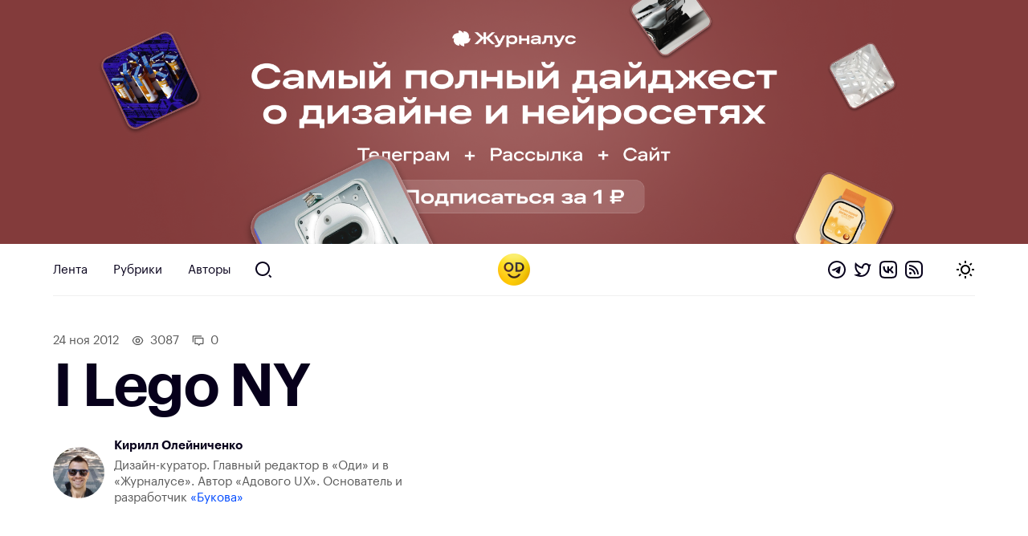

--- FILE ---
content_type: text/html; charset=UTF-8
request_url: https://awdee.ru/i-lego-ny/
body_size: 10207
content:
<!DOCTYPE html>
<html lang="ru">
<head>
<meta charset="utf-8">
<meta id="viewport" name="viewport" content="width=device-width minimum-scale=1.0 maximum-scale=2.5 user-scalable=yes" />
<link media="all" href="https://awdee.ru/wp-content/cache/autoptimize/css/autoptimize_3e13281b814c4aa16db28c26c1969d27.css" rel="stylesheet"><title>I Lego NY — Оди. О дизайне</title>

<meta name='robots' content='index, follow, max-image-preview:large, max-snippet:-1, max-video-preview:-1' />

	<!-- This site is optimized with the Yoast SEO plugin v26.8 - https://yoast.com/product/yoast-seo-wordpress/ -->
	<meta name="description" content="I Lego NY http://cargocollective.com/jrschmidt/Lego-New-York #awd_illustration" />
	<link rel="canonical" href="https://awdee.ru/i-lego-ny/" />
	<meta property="og:locale" content="ru_RU" />
	<meta property="og:type" content="article" />
	<meta property="og:title" content="I Lego NY — Оди. О дизайне" />
	<meta property="og:description" content="I Lego NY http://cargocollective.com/jrschmidt/Lego-New-York #awd_illustration" />
	<meta property="og:url" content="https://awdee.ru/i-lego-ny/" />
	<meta property="og:site_name" content="Оди. О дизайне" />
	<meta property="article:publisher" content="https://www.facebook.com/awdee" />
	<meta property="article:published_time" content="2012-11-24T07:02:30+00:00" />
	<meta property="article:modified_time" content="2021-12-09T15:05:35+00:00" />
	<meta property="og:image" content="https://awdee.ru/wp-content/uploads/2017/08/u-8ZQYxSAz0.jpg" />
	<meta property="og:image:width" content="1020" />
	<meta property="og:image:height" content="637" />
	<meta property="og:image:type" content="image/jpeg" />
	<meta name="author" content="Кирилл Олейниченко" />
	<meta name="twitter:card" content="summary_large_image" />
	<meta name="twitter:creator" content="@awdeeru" />
	<meta name="twitter:site" content="@awdeeru" />
	<meta name="twitter:label1" content="Написано автором" />
	<meta name="twitter:data1" content="Кирилл Олейниченко" />
	<script type="application/ld+json" class="yoast-schema-graph">{"@context":"https://schema.org","@graph":[{"@type":"Article","@id":"https://awdee.ru/i-lego-ny/#article","isPartOf":{"@id":"https://awdee.ru/i-lego-ny/"},"author":{"name":"Кирилл Олейниченко","@id":"https://awdee.ru/#/schema/person/40d82cf1a7a0fb156b6e872d40666a64"},"headline":"I Lego NY","datePublished":"2012-11-24T07:02:30+00:00","dateModified":"2021-12-09T15:05:35+00:00","mainEntityOfPage":{"@id":"https://awdee.ru/i-lego-ny/"},"wordCount":8,"commentCount":0,"image":{"@id":"https://awdee.ru/i-lego-ny/#primaryimage"},"thumbnailUrl":"https://awdee.ru/wp-content/uploads/2017/08/u-8ZQYxSAz0.jpg","keywords":["Иллюстрация"],"articleSection":["ВК"],"inLanguage":"ru-RU","potentialAction":[{"@type":"CommentAction","name":"Comment","target":["https://awdee.ru/i-lego-ny/#respond"]}]},{"@type":"WebPage","@id":"https://awdee.ru/i-lego-ny/","url":"https://awdee.ru/i-lego-ny/","name":"I Lego NY — Оди. О дизайне","isPartOf":{"@id":"https://awdee.ru/#website"},"primaryImageOfPage":{"@id":"https://awdee.ru/i-lego-ny/#primaryimage"},"image":{"@id":"https://awdee.ru/i-lego-ny/#primaryimage"},"thumbnailUrl":"https://awdee.ru/wp-content/uploads/2017/08/u-8ZQYxSAz0.jpg","datePublished":"2012-11-24T07:02:30+00:00","dateModified":"2021-12-09T15:05:35+00:00","author":{"@id":"https://awdee.ru/#/schema/person/40d82cf1a7a0fb156b6e872d40666a64"},"description":"I Lego NY http://cargocollective.com/jrschmidt/Lego-New-York #awd_illustration","breadcrumb":{"@id":"https://awdee.ru/i-lego-ny/#breadcrumb"},"inLanguage":"ru-RU","potentialAction":[{"@type":"ReadAction","target":["https://awdee.ru/i-lego-ny/"]}]},{"@type":"ImageObject","inLanguage":"ru-RU","@id":"https://awdee.ru/i-lego-ny/#primaryimage","url":"https://awdee.ru/wp-content/uploads/2017/08/u-8ZQYxSAz0.jpg","contentUrl":"https://awdee.ru/wp-content/uploads/2017/08/u-8ZQYxSAz0.jpg","width":1020,"height":637},{"@type":"BreadcrumbList","@id":"https://awdee.ru/i-lego-ny/#breadcrumb","itemListElement":[{"@type":"ListItem","position":1,"name":"Home","item":"https://awdee.ru/"},{"@type":"ListItem","position":2,"name":"I Lego NY"}]},{"@type":"WebSite","@id":"https://awdee.ru/#website","url":"https://awdee.ru/","name":"Оди. О дизайне","description":"Журнал для дизайнеров","potentialAction":[{"@type":"SearchAction","target":{"@type":"EntryPoint","urlTemplate":"https://awdee.ru/?s={search_term_string}"},"query-input":{"@type":"PropertyValueSpecification","valueRequired":true,"valueName":"search_term_string"}}],"inLanguage":"ru-RU"},{"@type":"Person","@id":"https://awdee.ru/#/schema/person/40d82cf1a7a0fb156b6e872d40666a64","name":"Кирилл Олейниченко","image":{"@type":"ImageObject","inLanguage":"ru-RU","@id":"https://awdee.ru/#/schema/person/image/","url":"https://secure.gravatar.com/avatar/a9c8eb32c29413d1f1516164ee3f78293bc0905ac3e6594f8cbad8404e452ed1?s=96&r=g","contentUrl":"https://secure.gravatar.com/avatar/a9c8eb32c29413d1f1516164ee3f78293bc0905ac3e6594f8cbad8404e452ed1?s=96&r=g","caption":"Кирилл Олейниченко"},"description":"Дизайн-куратор. Главный редактор в «Оди» и в «Журналусе». Автор «Адового UX». Основатель и разработчик «Букова»","sameAs":["https://kirillgreen.ru"],"url":"https://awdee.ru/author/kirill-green/"}]}</script>
	<!-- / Yoast SEO plugin. -->


<link rel='dns-prefetch' href='//cpwebassets.codepen.io' />
<link rel="alternate" type="application/rss+xml" title="Оди. О дизайне &raquo; Лента комментариев к &laquo;I Lego NY&raquo;" href="https://awdee.ru/i-lego-ny/feed/" />
<link rel="alternate" title="oEmbed (JSON)" type="application/json+oembed" href="https://awdee.ru/wp-json/oembed/1.0/embed?url=https%3A%2F%2Fawdee.ru%2Fi-lego-ny%2F" />
<link rel="alternate" title="oEmbed (XML)" type="text/xml+oembed" href="https://awdee.ru/wp-json/oembed/1.0/embed?url=https%3A%2F%2Fawdee.ru%2Fi-lego-ny%2F&#038;format=xml" />
<style id='wp-img-auto-sizes-contain-inline-css' type='text/css'>
img:is([sizes=auto i],[sizes^="auto," i]){contain-intrinsic-size:3000px 1500px}
/*# sourceURL=wp-img-auto-sizes-contain-inline-css */
</style>

<style id='wp-emoji-styles-inline-css' type='text/css'>

	img.wp-smiley, img.emoji {
		display: inline !important;
		border: none !important;
		box-shadow: none !important;
		height: 1em !important;
		width: 1em !important;
		margin: 0 0.07em !important;
		vertical-align: -0.1em !important;
		background: none !important;
		padding: 0 !important;
	}
/*# sourceURL=wp-emoji-styles-inline-css */
</style>
<style id='wp-block-library-inline-css' type='text/css'>
:root{--wp-block-synced-color:#7a00df;--wp-block-synced-color--rgb:122,0,223;--wp-bound-block-color:var(--wp-block-synced-color);--wp-editor-canvas-background:#ddd;--wp-admin-theme-color:#007cba;--wp-admin-theme-color--rgb:0,124,186;--wp-admin-theme-color-darker-10:#006ba1;--wp-admin-theme-color-darker-10--rgb:0,107,160.5;--wp-admin-theme-color-darker-20:#005a87;--wp-admin-theme-color-darker-20--rgb:0,90,135;--wp-admin-border-width-focus:2px}@media (min-resolution:192dpi){:root{--wp-admin-border-width-focus:1.5px}}.wp-element-button{cursor:pointer}:root .has-very-light-gray-background-color{background-color:#eee}:root .has-very-dark-gray-background-color{background-color:#313131}:root .has-very-light-gray-color{color:#eee}:root .has-very-dark-gray-color{color:#313131}:root .has-vivid-green-cyan-to-vivid-cyan-blue-gradient-background{background:linear-gradient(135deg,#00d084,#0693e3)}:root .has-purple-crush-gradient-background{background:linear-gradient(135deg,#34e2e4,#4721fb 50%,#ab1dfe)}:root .has-hazy-dawn-gradient-background{background:linear-gradient(135deg,#faaca8,#dad0ec)}:root .has-subdued-olive-gradient-background{background:linear-gradient(135deg,#fafae1,#67a671)}:root .has-atomic-cream-gradient-background{background:linear-gradient(135deg,#fdd79a,#004a59)}:root .has-nightshade-gradient-background{background:linear-gradient(135deg,#330968,#31cdcf)}:root .has-midnight-gradient-background{background:linear-gradient(135deg,#020381,#2874fc)}:root{--wp--preset--font-size--normal:16px;--wp--preset--font-size--huge:42px}.has-regular-font-size{font-size:1em}.has-larger-font-size{font-size:2.625em}.has-normal-font-size{font-size:var(--wp--preset--font-size--normal)}.has-huge-font-size{font-size:var(--wp--preset--font-size--huge)}.has-text-align-center{text-align:center}.has-text-align-left{text-align:left}.has-text-align-right{text-align:right}.has-fit-text{white-space:nowrap!important}#end-resizable-editor-section{display:none}.aligncenter{clear:both}.items-justified-left{justify-content:flex-start}.items-justified-center{justify-content:center}.items-justified-right{justify-content:flex-end}.items-justified-space-between{justify-content:space-between}.screen-reader-text{border:0;clip-path:inset(50%);height:1px;margin:-1px;overflow:hidden;padding:0;position:absolute;width:1px;word-wrap:normal!important}.screen-reader-text:focus{background-color:#ddd;clip-path:none;color:#444;display:block;font-size:1em;height:auto;left:5px;line-height:normal;padding:15px 23px 14px;text-decoration:none;top:5px;width:auto;z-index:100000}html :where(.has-border-color){border-style:solid}html :where([style*=border-top-color]){border-top-style:solid}html :where([style*=border-right-color]){border-right-style:solid}html :where([style*=border-bottom-color]){border-bottom-style:solid}html :where([style*=border-left-color]){border-left-style:solid}html :where([style*=border-width]){border-style:solid}html :where([style*=border-top-width]){border-top-style:solid}html :where([style*=border-right-width]){border-right-style:solid}html :where([style*=border-bottom-width]){border-bottom-style:solid}html :where([style*=border-left-width]){border-left-style:solid}html :where(img[class*=wp-image-]){height:auto;max-width:100%}:where(figure){margin:0 0 1em}html :where(.is-position-sticky){--wp-admin--admin-bar--position-offset:var(--wp-admin--admin-bar--height,0px)}@media screen and (max-width:600px){html :where(.is-position-sticky){--wp-admin--admin-bar--position-offset:0px}}

/*# sourceURL=wp-block-library-inline-css */
</style><style id='global-styles-inline-css' type='text/css'>
:root{--wp--preset--aspect-ratio--square: 1;--wp--preset--aspect-ratio--4-3: 4/3;--wp--preset--aspect-ratio--3-4: 3/4;--wp--preset--aspect-ratio--3-2: 3/2;--wp--preset--aspect-ratio--2-3: 2/3;--wp--preset--aspect-ratio--16-9: 16/9;--wp--preset--aspect-ratio--9-16: 9/16;--wp--preset--color--black: #000000;--wp--preset--color--cyan-bluish-gray: #abb8c3;--wp--preset--color--white: #ffffff;--wp--preset--color--pale-pink: #f78da7;--wp--preset--color--vivid-red: #cf2e2e;--wp--preset--color--luminous-vivid-orange: #ff6900;--wp--preset--color--luminous-vivid-amber: #fcb900;--wp--preset--color--light-green-cyan: #7bdcb5;--wp--preset--color--vivid-green-cyan: #00d084;--wp--preset--color--pale-cyan-blue: #8ed1fc;--wp--preset--color--vivid-cyan-blue: #0693e3;--wp--preset--color--vivid-purple: #9b51e0;--wp--preset--gradient--vivid-cyan-blue-to-vivid-purple: linear-gradient(135deg,rgb(6,147,227) 0%,rgb(155,81,224) 100%);--wp--preset--gradient--light-green-cyan-to-vivid-green-cyan: linear-gradient(135deg,rgb(122,220,180) 0%,rgb(0,208,130) 100%);--wp--preset--gradient--luminous-vivid-amber-to-luminous-vivid-orange: linear-gradient(135deg,rgb(252,185,0) 0%,rgb(255,105,0) 100%);--wp--preset--gradient--luminous-vivid-orange-to-vivid-red: linear-gradient(135deg,rgb(255,105,0) 0%,rgb(207,46,46) 100%);--wp--preset--gradient--very-light-gray-to-cyan-bluish-gray: linear-gradient(135deg,rgb(238,238,238) 0%,rgb(169,184,195) 100%);--wp--preset--gradient--cool-to-warm-spectrum: linear-gradient(135deg,rgb(74,234,220) 0%,rgb(151,120,209) 20%,rgb(207,42,186) 40%,rgb(238,44,130) 60%,rgb(251,105,98) 80%,rgb(254,248,76) 100%);--wp--preset--gradient--blush-light-purple: linear-gradient(135deg,rgb(255,206,236) 0%,rgb(152,150,240) 100%);--wp--preset--gradient--blush-bordeaux: linear-gradient(135deg,rgb(254,205,165) 0%,rgb(254,45,45) 50%,rgb(107,0,62) 100%);--wp--preset--gradient--luminous-dusk: linear-gradient(135deg,rgb(255,203,112) 0%,rgb(199,81,192) 50%,rgb(65,88,208) 100%);--wp--preset--gradient--pale-ocean: linear-gradient(135deg,rgb(255,245,203) 0%,rgb(182,227,212) 50%,rgb(51,167,181) 100%);--wp--preset--gradient--electric-grass: linear-gradient(135deg,rgb(202,248,128) 0%,rgb(113,206,126) 100%);--wp--preset--gradient--midnight: linear-gradient(135deg,rgb(2,3,129) 0%,rgb(40,116,252) 100%);--wp--preset--font-size--small: 13px;--wp--preset--font-size--medium: 20px;--wp--preset--font-size--large: 36px;--wp--preset--font-size--x-large: 42px;--wp--preset--spacing--20: 0.44rem;--wp--preset--spacing--30: 0.67rem;--wp--preset--spacing--40: 1rem;--wp--preset--spacing--50: 1.5rem;--wp--preset--spacing--60: 2.25rem;--wp--preset--spacing--70: 3.38rem;--wp--preset--spacing--80: 5.06rem;--wp--preset--shadow--natural: 6px 6px 9px rgba(0, 0, 0, 0.2);--wp--preset--shadow--deep: 12px 12px 50px rgba(0, 0, 0, 0.4);--wp--preset--shadow--sharp: 6px 6px 0px rgba(0, 0, 0, 0.2);--wp--preset--shadow--outlined: 6px 6px 0px -3px rgb(255, 255, 255), 6px 6px rgb(0, 0, 0);--wp--preset--shadow--crisp: 6px 6px 0px rgb(0, 0, 0);}:where(.is-layout-flex){gap: 0.5em;}:where(.is-layout-grid){gap: 0.5em;}body .is-layout-flex{display: flex;}.is-layout-flex{flex-wrap: wrap;align-items: center;}.is-layout-flex > :is(*, div){margin: 0;}body .is-layout-grid{display: grid;}.is-layout-grid > :is(*, div){margin: 0;}:where(.wp-block-columns.is-layout-flex){gap: 2em;}:where(.wp-block-columns.is-layout-grid){gap: 2em;}:where(.wp-block-post-template.is-layout-flex){gap: 1.25em;}:where(.wp-block-post-template.is-layout-grid){gap: 1.25em;}.has-black-color{color: var(--wp--preset--color--black) !important;}.has-cyan-bluish-gray-color{color: var(--wp--preset--color--cyan-bluish-gray) !important;}.has-white-color{color: var(--wp--preset--color--white) !important;}.has-pale-pink-color{color: var(--wp--preset--color--pale-pink) !important;}.has-vivid-red-color{color: var(--wp--preset--color--vivid-red) !important;}.has-luminous-vivid-orange-color{color: var(--wp--preset--color--luminous-vivid-orange) !important;}.has-luminous-vivid-amber-color{color: var(--wp--preset--color--luminous-vivid-amber) !important;}.has-light-green-cyan-color{color: var(--wp--preset--color--light-green-cyan) !important;}.has-vivid-green-cyan-color{color: var(--wp--preset--color--vivid-green-cyan) !important;}.has-pale-cyan-blue-color{color: var(--wp--preset--color--pale-cyan-blue) !important;}.has-vivid-cyan-blue-color{color: var(--wp--preset--color--vivid-cyan-blue) !important;}.has-vivid-purple-color{color: var(--wp--preset--color--vivid-purple) !important;}.has-black-background-color{background-color: var(--wp--preset--color--black) !important;}.has-cyan-bluish-gray-background-color{background-color: var(--wp--preset--color--cyan-bluish-gray) !important;}.has-white-background-color{background-color: var(--wp--preset--color--white) !important;}.has-pale-pink-background-color{background-color: var(--wp--preset--color--pale-pink) !important;}.has-vivid-red-background-color{background-color: var(--wp--preset--color--vivid-red) !important;}.has-luminous-vivid-orange-background-color{background-color: var(--wp--preset--color--luminous-vivid-orange) !important;}.has-luminous-vivid-amber-background-color{background-color: var(--wp--preset--color--luminous-vivid-amber) !important;}.has-light-green-cyan-background-color{background-color: var(--wp--preset--color--light-green-cyan) !important;}.has-vivid-green-cyan-background-color{background-color: var(--wp--preset--color--vivid-green-cyan) !important;}.has-pale-cyan-blue-background-color{background-color: var(--wp--preset--color--pale-cyan-blue) !important;}.has-vivid-cyan-blue-background-color{background-color: var(--wp--preset--color--vivid-cyan-blue) !important;}.has-vivid-purple-background-color{background-color: var(--wp--preset--color--vivid-purple) !important;}.has-black-border-color{border-color: var(--wp--preset--color--black) !important;}.has-cyan-bluish-gray-border-color{border-color: var(--wp--preset--color--cyan-bluish-gray) !important;}.has-white-border-color{border-color: var(--wp--preset--color--white) !important;}.has-pale-pink-border-color{border-color: var(--wp--preset--color--pale-pink) !important;}.has-vivid-red-border-color{border-color: var(--wp--preset--color--vivid-red) !important;}.has-luminous-vivid-orange-border-color{border-color: var(--wp--preset--color--luminous-vivid-orange) !important;}.has-luminous-vivid-amber-border-color{border-color: var(--wp--preset--color--luminous-vivid-amber) !important;}.has-light-green-cyan-border-color{border-color: var(--wp--preset--color--light-green-cyan) !important;}.has-vivid-green-cyan-border-color{border-color: var(--wp--preset--color--vivid-green-cyan) !important;}.has-pale-cyan-blue-border-color{border-color: var(--wp--preset--color--pale-cyan-blue) !important;}.has-vivid-cyan-blue-border-color{border-color: var(--wp--preset--color--vivid-cyan-blue) !important;}.has-vivid-purple-border-color{border-color: var(--wp--preset--color--vivid-purple) !important;}.has-vivid-cyan-blue-to-vivid-purple-gradient-background{background: var(--wp--preset--gradient--vivid-cyan-blue-to-vivid-purple) !important;}.has-light-green-cyan-to-vivid-green-cyan-gradient-background{background: var(--wp--preset--gradient--light-green-cyan-to-vivid-green-cyan) !important;}.has-luminous-vivid-amber-to-luminous-vivid-orange-gradient-background{background: var(--wp--preset--gradient--luminous-vivid-amber-to-luminous-vivid-orange) !important;}.has-luminous-vivid-orange-to-vivid-red-gradient-background{background: var(--wp--preset--gradient--luminous-vivid-orange-to-vivid-red) !important;}.has-very-light-gray-to-cyan-bluish-gray-gradient-background{background: var(--wp--preset--gradient--very-light-gray-to-cyan-bluish-gray) !important;}.has-cool-to-warm-spectrum-gradient-background{background: var(--wp--preset--gradient--cool-to-warm-spectrum) !important;}.has-blush-light-purple-gradient-background{background: var(--wp--preset--gradient--blush-light-purple) !important;}.has-blush-bordeaux-gradient-background{background: var(--wp--preset--gradient--blush-bordeaux) !important;}.has-luminous-dusk-gradient-background{background: var(--wp--preset--gradient--luminous-dusk) !important;}.has-pale-ocean-gradient-background{background: var(--wp--preset--gradient--pale-ocean) !important;}.has-electric-grass-gradient-background{background: var(--wp--preset--gradient--electric-grass) !important;}.has-midnight-gradient-background{background: var(--wp--preset--gradient--midnight) !important;}.has-small-font-size{font-size: var(--wp--preset--font-size--small) !important;}.has-medium-font-size{font-size: var(--wp--preset--font-size--medium) !important;}.has-large-font-size{font-size: var(--wp--preset--font-size--large) !important;}.has-x-large-font-size{font-size: var(--wp--preset--font-size--x-large) !important;}
/*# sourceURL=global-styles-inline-css */
</style>

<style id='classic-theme-styles-inline-css' type='text/css'>
/*! This file is auto-generated */
.wp-block-button__link{color:#fff;background-color:#32373c;border-radius:9999px;box-shadow:none;text-decoration:none;padding:calc(.667em + 2px) calc(1.333em + 2px);font-size:1.125em}.wp-block-file__button{background:#32373c;color:#fff;text-decoration:none}
/*# sourceURL=/wp-includes/css/classic-themes.min.css */
</style>












<script type="text/javascript" src="https://awdee.ru/wp-includes/js/jquery/jquery.min.js?ver=3.7.1" id="jquery-core-js"></script>





<script async type="text/javascript" src="https://awdee.ru/wp-content/cache/autoptimize/js/autoptimize_single_4e826cbe5f79ff9dc429de3e12646975.js?ver=7.1.0" id="hotwire-turbo-js"></script>
<link rel="https://api.w.org/" href="https://awdee.ru/wp-json/" /><link rel="alternate" title="JSON" type="application/json" href="https://awdee.ru/wp-json/wp/v2/posts/32314" /><link rel="EditURI" type="application/rsd+xml" title="RSD" href="https://awdee.ru/xmlrpc.php?rsd" />
<meta name="generator" content="WordPress 6.9" />
<link rel='shortlink' href='https://awdee.ru/?p=32314' />

<link href="https://awdee.ru/wp-content/themes/awdee/assets/images/favicon.png" rel="shortcut icon" type="image/x-icon">
<link href="https://awdee.ru/wp-content/themes/awdee/assets/images/webclip.png" rel="apple-touch-icon">
<script src="https://awdee.ru/wp-content/cache/autoptimize/js/autoptimize_b8aefbf0fcbd0372f982e74d0398be7f.js"></script></head>
<body class="wp-singular post-template-default single single-post postid-32314 single-format-standard wp-embed-responsive wp-theme-awdee">
	

<div 
	class="banner" 
	data-id="91726"
	data-title="Журналус январь 2026 однорублёвый-3"
>
	
	<a 
		class="banner-section section" 
		href="https://zhurnalus.artlebedev.ru/feed/list/?promocode=od&utm_source=awdee&utm_medium=banner"
		target="_blank"
	>
									<picture class="banner-image">
											<source 
							media="(max-width: 767px)" 
							srcset="https://awdee.ru/wp-content/uploads/2026/01/brown-mob.png"
						/>
										
					<img class="banner-image" src="https://awdee.ru/wp-content/uploads/2026/01/brown-desk.png" />
				</picture>
						
							
			</a>
</div>

<style>
	.banner {
		background: #833b3bff;
	}
</style>	
<header class="section header wf-section">
	<div class="nav">
		<div class="logotype mobile">
			<a href="https://awdee.ru" class="logo-link w-inline-block w--current"></a>					
		</div>
		<div class="header-menu-container">
			
						<ul class="menu">
							<li id="menu-item-46163" class="menu-item menu-item-type-custom menu-item-object-custom menu-item-46163 nav-link"><a href="/">Лента</a></li>
<li id="menu-item-46164" class="menu-item menu-item-type-custom menu-item-object-custom menu-item-46164 nav-link"><a href="/categories/">Рубрики</a></li>
<li id="menu-item-46165" class="menu-item menu-item-type-post_type menu-item-object-page menu-item-46165 nav-link"><a href="https://awdee.ru/authors/">Авторы</a></li>

							<li>
								<a id="search" href="https://awdee.ru/?s" class="nav-link search-nav-link w-inline-block"></a>
							</li>
						</ul>
								
		</div>
		
		<div class="logotype">
			<a href="https://awdee.ru" class="logo-link w-inline-block w--current"></a>
		</div>
		
		<div class="nav-action">
			<div class="nav-social-links social-links">
				<a class="social-links-item telegram" href="https://t.me/s/awdee" target="_blank"></a>
				<a class="social-links-item twitter" href="https://twitter.com/awdeeru" target="_blank"></a>
				<a class="social-links-item vk" href="https://vk.com/awdee" target="_blank"></a>
				<a class="social-links-item rss" href="https://awdee.ru/feed" target="_blank"></a>
			</div>
			
			<a class="nav-toggle" href="#">
				<span class="nav-toggle-default nav-toggle-decorator"></span>
				<span class="nav-toggle-dark nav-toggle-decorator"></span>
			</a>
		</div>
	</div>
	<span class="nav-decorator-light nav-decorator"></span>
	<span class="nav-decorator-dark nav-decorator"></span>
</header>
	<div class="section header-article wf-section">
		<div class="header-article-meta">
			<span class="article-date">
				24 Ноя 2012			</span>
			
							<span class="article-meta article-meta-views">
					3087				</span>
						
			<a class="article-meta article-meta-comments" href="#comments" data-turbo="false">
				0			</a>
		</div>
		
		<h1 class="heading h1">I Lego NY</h1>
		
		<div class="article-head-lead">
						
			<div class="article-head-author-single article-head-author-block">
				<div class="article-head-author-inner">
					<a class="article-head-author-avatar" href="https://awdee.ru/author/kirill-green/">
						<img alt='Кирилл Олейниченко' src='https://secure.gravatar.com/avatar/a9c8eb32c29413d1f1516164ee3f78293bc0905ac3e6594f8cbad8404e452ed1?s=192&#038;r=g' srcset='https://secure.gravatar.com/avatar/a9c8eb32c29413d1f1516164ee3f78293bc0905ac3e6594f8cbad8404e452ed1?s=384&#038;r=g 2x' class='avatar avatar-192 photo' height='192' width='192' decoding='async'/>					</a>
					<div>
						<a href="https://awdee.ru/author/kirill-green/">
							<div class="article-head-author-name">Кирилл Олейниченко</div>
						</a>
						<div class="article-head-author-content">
							Дизайн-куратор. Главный редактор в «Оди» и в «Журналусе». Автор «Адового UX». Основатель и разработчик <a target="_blank data-turbo="false" href="https://bookov.app">«Букова»</a>						</div>
					</div>
				</div>
			</div>
		</div>
	</div>
	
						<div class="section header-image wf-section">
				<div class="card-image-small w-clearfix">
					<img width="1020" height="637" src="https://awdee.ru/wp-content/uploads/2017/08/u-8ZQYxSAz0.jpg" class="article-head-image wp-post-image" alt="" decoding="async" fetchpriority="high" srcset="https://awdee.ru/wp-content/uploads/2017/08/u-8ZQYxSAz0.jpg 1020w, https://awdee.ru/wp-content/uploads/2017/08/u-8ZQYxSAz0-300x187.jpg 300w, https://awdee.ru/wp-content/uploads/2017/08/u-8ZQYxSAz0-768x480.jpg 768w, https://awdee.ru/wp-content/uploads/2017/08/u-8ZQYxSAz0-500x312.jpg 500w" sizes="(max-width: 1020px) 100vw, 1020px" />				</div>
			</div>
				
	<div class="section content-article wf-section">
		<div class="article-content-holder w-clearfix 0">
			<p><a href="http://cargocollective.com/jrschmidt/Lego-New-York" target="_blank">http://cargocollective.com/jrschmidt/Lego-New-York</a></p>
<p><a href="https://awdee.ru/wp-content/uploads/2017/08/u-8ZQYxSAz0.jpg" target="_blank"></a></p>
		</div>
	</div>
	
	<div class="section content-social content-article wf-section">
		<div class="article-content-holder w-clearfix">
			<div class="likely">
				<div class="vkontakte">Поделиться</div>
				<div class="telegram">Отправить</div>
				<div class="twitter">Твитнуть</div>
				<div class="pinterest" data-media="https://awdee.ru/i-lego-ny/">Запинить</div>
			</div>
			
							<div class="article-tags">
											<a class="tag-link" href="https://awdee.ru/tag/illustration/">
							Иллюстрация						</a>
									</div>
					</div>
	</div>
	
	<div class="section comments wf-section">
		<div class="w-layout-grid grid article-footer">
			<div class="content-card">
				<a class="scroll-anchor" id="comments"></a>
				<h4 class="heading h4">Обсуждение</h4>
				<div class="w-embed w-script">					
										
					<div class="article-comments">
						<script async src="https://comments.app/js/widget.js?3" data-comments-app-website="HqgGhtrj" data-page-id="32314" data-dark="0"></script>
					</div>
				</div>
			</div>
			<div class="content-card">
									<div class="div-block-2">
						<h4 class="heading h4">Похожее</h4>
						<div class="content-card content-card-small">
	<a class="content-card-link-block w-inline-block" href="https://awdee.ru/grafika-nemetskogo-yuvelira-16-veka-ventselya-yamnitsera-2/">
		<div class="card-image">
							<img width="768" height="1130" src="https://awdee.ru/wp-content/uploads/2017/08/iqy_NqckbKk-768x1130.jpg" class="attachment-medium_large size-medium_large wp-post-image" alt="" loading="lazy" decoding="async" srcset="https://awdee.ru/wp-content/uploads/2017/08/iqy_NqckbKk-768x1130.jpg 768w, https://awdee.ru/wp-content/uploads/2017/08/iqy_NqckbKk-204x300.jpg 204w, https://awdee.ru/wp-content/uploads/2017/08/iqy_NqckbKk-696x1024.jpg 696w, https://awdee.ru/wp-content/uploads/2017/08/iqy_NqckbKk-500x736.jpg 500w, https://awdee.ru/wp-content/uploads/2017/08/iqy_NqckbKk.jpg 1280w" sizes="auto, (max-width: 768px) 100vw, 768px" />					</div>
		
		<h2 class="content-card-h small">
			Графика немецкого ювелира 16 века Венцеля Ямницера		</h2>
		
		<!-- <div class="small-text">
			Источник		</div> -->
	</a>
	
	<div class="content-card-meta-block">
					<span class="content-card-meta content-card-views">
				1283			</span>
				
		<!-- <a class="content-card-meta content-card-comments" href="https://awdee.ru/grafika-nemetskogo-yuvelira-16-veka-ventselya-yamnitsera-2/#comments">
			0		</a> -->
		
			</div>
</div>					</div>
											<div class="w-layout-grid grid _1-1 related">
							<div class="content-card content-card-small">
	<a class="content-card-link-block w-inline-block" href="https://awdee.ru/illyustratsii-artyoma-chebohi/">
		<div class="card-image">
							<img width="768" height="543" src="https://awdee.ru/wp-content/uploads/2017/08/QVRfNwT5hWs-768x543.jpg" class="attachment-medium_large size-medium_large wp-post-image" alt="" loading="lazy" decoding="async" srcset="https://awdee.ru/wp-content/uploads/2017/08/QVRfNwT5hWs-768x543.jpg 768w, https://awdee.ru/wp-content/uploads/2017/08/QVRfNwT5hWs-300x212.jpg 300w, https://awdee.ru/wp-content/uploads/2017/08/QVRfNwT5hWs-500x354.jpg 500w, https://awdee.ru/wp-content/uploads/2017/08/QVRfNwT5hWs.jpg 925w" sizes="auto, (max-width: 768px) 100vw, 768px" />					</div>
		
		<h2 class="content-card-h small">
			Иллюстрации Артёма Чебохи		</h2>
		
		<!-- <div class="small-text">
					</div> -->
	</a>
	
	<div class="content-card-meta-block">
					<span class="content-card-meta content-card-views">
				1204			</span>
				
		<!-- <a class="content-card-meta content-card-comments" href="https://awdee.ru/illyustratsii-artyoma-chebohi/#comments">
			0		</a> -->
		
			</div>
</div><div class="content-card content-card-small">
	<a class="content-card-link-block w-inline-block" href="https://awdee.ru/gerbarij/">
		<div class="card-image">
							<img width="768" height="512" src="https://awdee.ru/wp-content/uploads/2017/08/fyHFPO_5aH4-768x512.jpg" class="attachment-medium_large size-medium_large wp-post-image" alt="" loading="lazy" decoding="async" srcset="https://awdee.ru/wp-content/uploads/2017/08/fyHFPO_5aH4-768x512.jpg 768w, https://awdee.ru/wp-content/uploads/2017/08/fyHFPO_5aH4-300x200.jpg 300w, https://awdee.ru/wp-content/uploads/2017/08/fyHFPO_5aH4-500x333.jpg 500w, https://awdee.ru/wp-content/uploads/2017/08/fyHFPO_5aH4.jpg 800w" sizes="auto, (max-width: 768px) 100vw, 768px" />					</div>
		
		<h2 class="content-card-h small">
			Гербарий		</h2>
		
		<!-- <div class="small-text">
			Серия иллюстраций с авторской интерпретацией гербов различных стран, выполненная челябинским иллюстратором Иваном Беликовым. Источник		</div> -->
	</a>
	
	<div class="content-card-meta-block">
					<span class="content-card-meta content-card-views">
				2377			</span>
				
		<!-- <a class="content-card-meta content-card-comments" href="https://awdee.ru/gerbarij/#comments">
			0		</a> -->
		
			</div>
</div>						</div>
												</div>
		</div>
	</div>

<div class="section-about section wf-section">
	<div class="section footer">
		<div class="footer-inner">
			<div class="footer-col-med footer-col">
				<div class="footer-col-inner">
					<h2 class="footer-h">О сайте</h2>
					<div>
						Оди — издание для дизайнеров, которое старается помогать им в работе и профессиональном развитии
						<br><br>
						Мы существуем на ваши донаты. Пожалуйста, <a href="https://awdee.ru/donation/">поддержите нас</a>
					</div>
					<div class="footer-social-links social-links">
						<a class="social-links-item telegram" href="https://t.me/s/awdee" target="_blank"></a>
						<a class="social-links-item twitter" href="https://twitter.com/awdeeru" target="_blank"></a>
						<a class="social-links-item vk" href="https://vk.com/awdee" target="_blank"></a>
						<a class="social-links-item rss" href="https://awdee.ru/feed" target="_blank"></a>
					</div>
				</div>
			</div>
			<div class="footer-col-med footer-col">
				<h2 class="footer-h">Главные рубрики</h2>
				<ul role="list" class="footer-list rubrics w-list-unstyled">
					<li class="footer-list-item">
						<a href="https://awdee.ru/tag/edu" class="footer-link"><strong>Образование</strong>: статьи, курсы, уроки, лекции</a>
					</li>
					<li class="footer-list-item">
						<a href="https://awdee.ru/tag/inspiration" class="footer-link"><strong>Вдохновение</strong>: проекты, коллективы и люди</a>
					</li>
					<li class="footer-list-item">
						<a href="https://awdee.ru/tag/tool" class="footer-link"><strong>Инструменты</strong>: плагины и сервисы</a>
					</li>
					<li class="footer-list-item">
						<a href="https://awdee.ru/category/files" class="footer-link"><strong>Файлы</strong>: мокапы, иконки, шрифты, кисти и другое</a>
					</li>
					<!-- <li class="footer-list-item">
						<a href="https://awdee.ru/tag/jobs" class="footer-link"><strong>Вакансии</strong>: работа для дизайнеров</a>
					</li> -->
				</ul>
			</div>
			<div class="footer-col">
				<h2 class="footer-h">Авторам</h2>
				<ul role="list" class="footer-list rubrics w-list-unstyled">
					<li class="footer-list-item">
						<a href="https://awdee.ru/stat-avtorom" class="footer-link">
							Прислать статью или рассказ о проекте
						</a>
					</li>
				</ul>
			</div>
		</div>
		
		<div class="footer-horisont-block">
			<div class="small-text">Проект Кирилла Олейниченко и команды. Авторство статей и дизайна указано в конкретных материалах. Дизайн сайта — Кирилл Олейниченко, Женя Власов. Айдентика — Саша Швецов. Разработка — Андрей Острин. Фирменный шрифт — Graphik, предоставленный великолепными <a href="https://type.today" target="_blank" rel="noreferrer">type.today</a>.</div>
			<div class="small-text">2012—сегодня</div>
		</div>
	</div>
</div>


<script type="speculationrules">
{"prefetch":[{"source":"document","where":{"and":[{"href_matches":"/*"},{"not":{"href_matches":["/wp-*.php","/wp-admin/*","/wp-content/uploads/*","/wp-content/*","/wp-content/plugins/*","/wp-content/themes/awdee/*","/*\\?(.+)"]}},{"not":{"selector_matches":"a[rel~=\"nofollow\"]"}},{"not":{"selector_matches":".no-prefetch, .no-prefetch a"}}]},"eagerness":"conservative"}]}
</script>
<script type="text/javascript" src="https://cpwebassets.codepen.io/assets/embed/ei.js?ver=1.0.1" id="codepen-embed-script-js"></script>









<script id="wp-emoji-settings" type="application/json">
{"baseUrl":"https://s.w.org/images/core/emoji/17.0.2/72x72/","ext":".png","svgUrl":"https://s.w.org/images/core/emoji/17.0.2/svg/","svgExt":".svg","source":{"concatemoji":"https://awdee.ru/wp-includes/js/wp-emoji-release.min.js?ver=6.9"}}
</script>
<script type="module">
/* <![CDATA[ */
/*! This file is auto-generated */
const a=JSON.parse(document.getElementById("wp-emoji-settings").textContent),o=(window._wpemojiSettings=a,"wpEmojiSettingsSupports"),s=["flag","emoji"];function i(e){try{var t={supportTests:e,timestamp:(new Date).valueOf()};sessionStorage.setItem(o,JSON.stringify(t))}catch(e){}}function c(e,t,n){e.clearRect(0,0,e.canvas.width,e.canvas.height),e.fillText(t,0,0);t=new Uint32Array(e.getImageData(0,0,e.canvas.width,e.canvas.height).data);e.clearRect(0,0,e.canvas.width,e.canvas.height),e.fillText(n,0,0);const a=new Uint32Array(e.getImageData(0,0,e.canvas.width,e.canvas.height).data);return t.every((e,t)=>e===a[t])}function p(e,t){e.clearRect(0,0,e.canvas.width,e.canvas.height),e.fillText(t,0,0);var n=e.getImageData(16,16,1,1);for(let e=0;e<n.data.length;e++)if(0!==n.data[e])return!1;return!0}function u(e,t,n,a){switch(t){case"flag":return n(e,"\ud83c\udff3\ufe0f\u200d\u26a7\ufe0f","\ud83c\udff3\ufe0f\u200b\u26a7\ufe0f")?!1:!n(e,"\ud83c\udde8\ud83c\uddf6","\ud83c\udde8\u200b\ud83c\uddf6")&&!n(e,"\ud83c\udff4\udb40\udc67\udb40\udc62\udb40\udc65\udb40\udc6e\udb40\udc67\udb40\udc7f","\ud83c\udff4\u200b\udb40\udc67\u200b\udb40\udc62\u200b\udb40\udc65\u200b\udb40\udc6e\u200b\udb40\udc67\u200b\udb40\udc7f");case"emoji":return!a(e,"\ud83e\u1fac8")}return!1}function f(e,t,n,a){let r;const o=(r="undefined"!=typeof WorkerGlobalScope&&self instanceof WorkerGlobalScope?new OffscreenCanvas(300,150):document.createElement("canvas")).getContext("2d",{willReadFrequently:!0}),s=(o.textBaseline="top",o.font="600 32px Arial",{});return e.forEach(e=>{s[e]=t(o,e,n,a)}),s}function r(e){var t=document.createElement("script");t.src=e,t.defer=!0,document.head.appendChild(t)}a.supports={everything:!0,everythingExceptFlag:!0},new Promise(t=>{let n=function(){try{var e=JSON.parse(sessionStorage.getItem(o));if("object"==typeof e&&"number"==typeof e.timestamp&&(new Date).valueOf()<e.timestamp+604800&&"object"==typeof e.supportTests)return e.supportTests}catch(e){}return null}();if(!n){if("undefined"!=typeof Worker&&"undefined"!=typeof OffscreenCanvas&&"undefined"!=typeof URL&&URL.createObjectURL&&"undefined"!=typeof Blob)try{var e="postMessage("+f.toString()+"("+[JSON.stringify(s),u.toString(),c.toString(),p.toString()].join(",")+"));",a=new Blob([e],{type:"text/javascript"});const r=new Worker(URL.createObjectURL(a),{name:"wpTestEmojiSupports"});return void(r.onmessage=e=>{i(n=e.data),r.terminate(),t(n)})}catch(e){}i(n=f(s,u,c,p))}t(n)}).then(e=>{for(const n in e)a.supports[n]=e[n],a.supports.everything=a.supports.everything&&a.supports[n],"flag"!==n&&(a.supports.everythingExceptFlag=a.supports.everythingExceptFlag&&a.supports[n]);var t;a.supports.everythingExceptFlag=a.supports.everythingExceptFlag&&!a.supports.flag,a.supports.everything||((t=a.source||{}).concatemoji?r(t.concatemoji):t.wpemoji&&t.twemoji&&(r(t.twemoji),r(t.wpemoji)))});
//# sourceURL=https://awdee.ru/wp-includes/js/wp-emoji-loader.min.js
/* ]]> */
</script>

<!-- Yandex.Metrika counter -->
<script type="text/javascript" >
   (function(m,e,t,r,i,k,a){m[i]=m[i]||function(){(m[i].a=m[i].a||[]).push(arguments)};
   m[i].l=1*new Date();k=e.createElement(t),a=e.getElementsByTagName(t)[0],k.async=1,k.src=r,a.parentNode.insertBefore(k,a)})
   (window, document, "script", "https://mc.yandex.ru/metrika/tag.js", "ym");

   ym(24534461, "init", {
		clickmap:true,
		defer:true,
		trackLinks:true,
		accurateTrackBounce:true,
		trackHash:true
   });
</script>
<noscript><div><img src="https://mc.yandex.ru/watch/24534461" style="position:absolute; left:-9999px;" alt="" /></div></noscript>
<!-- /Yandex.Metrika counter -->

</body>
</html>

--- FILE ---
content_type: image/svg+xml
request_url: https://awdee.ru/wp-content/themes/awdee/assets/images/social-twitter-alt.svg
body_size: 780
content:
<?xml version="1.0" encoding="UTF-8" standalone="no"?>
<!DOCTYPE svg PUBLIC "-//W3C//DTD SVG 1.1//EN" "http://www.w3.org/Graphics/SVG/1.1/DTD/svg11.dtd">
<svg width="100%" height="100%" viewBox="0 0 20 16" version="1.1" xmlns="http://www.w3.org/2000/svg" xmlns:xlink="http://www.w3.org/1999/xlink" xml:space="preserve" xmlns:serif="http://www.serif.com/" style="fill-rule:evenodd;clip-rule:evenodd;stroke-linejoin:round;stroke-miterlimit:2;">
    <path d="M2.155,0.135C1.322,3.672 1.038,8.788 5.772,12.231C5.772,12.231 4.574,13.03 1.04,13.489C0.867,13.512 0.832,13.75 0.989,13.827C13.435,19.933 18.172,10.412 18.172,5.588C18.172,5.243 18.15,4.906 18.104,4.58C18.531,4.343 19.209,3.647 19.501,1.602C19.501,1.602 18.328,2.384 17.084,2.111C16.363,1.252 15.267,0.717 13.744,0.717C10.201,0.717 9.315,4.702 9.315,4.702C7.163,4.272 5.01,2.586 2.451,0.052C2.353,-0.045 2.187,0 2.155,0.135Z"/>
</svg>
